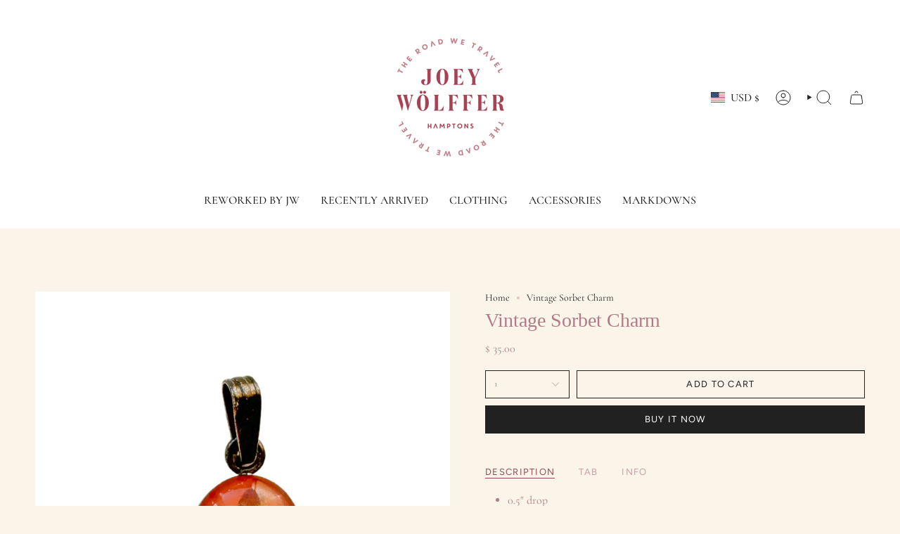

--- FILE ---
content_type: text/html; charset=utf-8
request_url: https://joeywolffer.com/products/vintage-sorbet-charm?section_id=api-product-grid-item
body_size: 1087
content:
<div id="shopify-section-api-product-grid-item" class="shopify-section">

<div data-api-content>
<div class="grid-item product-item  product-item--centered product-item--outer-text product-item--has-quickbuy "
    id="product-item--api-product-grid-item-6928669605986"
    data-grid-item
    
  >
    <div class="product-item__image" data-product-image>
      <a class="product-link" href="/products/vintage-sorbet-charm" aria-label="Vintage Sorbet Charm" data-product-link="/products/vintage-sorbet-charm"><div class="product-item__bg" data-product-image-default><figure class="image-wrapper image-wrapper--cover lazy-image lazy-image--backfill is-loading" style="--aspect-ratio: 1;" data-aos="img-in"
  data-aos-delay="||itemAnimationDelay||"
  data-aos-duration="800"
  data-aos-anchor="||itemAnimationAnchor||"
  data-aos-easing="ease-out-quart"><img src="//joeywolffer.com/cdn/shop/files/TOCLEARBACKGROUND-2023-11-03T122141.356.png?crop=center&amp;height=3375&amp;v=1699028595&amp;width=3375" alt="" width="3375" height="3375" loading="eager" srcset="//joeywolffer.com/cdn/shop/files/TOCLEARBACKGROUND-2023-11-03T122141.356.png?v=1699028595&amp;width=136 136w, //joeywolffer.com/cdn/shop/files/TOCLEARBACKGROUND-2023-11-03T122141.356.png?v=1699028595&amp;width=160 160w, //joeywolffer.com/cdn/shop/files/TOCLEARBACKGROUND-2023-11-03T122141.356.png?v=1699028595&amp;width=180 180w, //joeywolffer.com/cdn/shop/files/TOCLEARBACKGROUND-2023-11-03T122141.356.png?v=1699028595&amp;width=220 220w, //joeywolffer.com/cdn/shop/files/TOCLEARBACKGROUND-2023-11-03T122141.356.png?v=1699028595&amp;width=254 254w, //joeywolffer.com/cdn/shop/files/TOCLEARBACKGROUND-2023-11-03T122141.356.png?v=1699028595&amp;width=284 284w, //joeywolffer.com/cdn/shop/files/TOCLEARBACKGROUND-2023-11-03T122141.356.png?v=1699028595&amp;width=292 292w, //joeywolffer.com/cdn/shop/files/TOCLEARBACKGROUND-2023-11-03T122141.356.png?v=1699028595&amp;width=320 320w, //joeywolffer.com/cdn/shop/files/TOCLEARBACKGROUND-2023-11-03T122141.356.png?v=1699028595&amp;width=480 480w, //joeywolffer.com/cdn/shop/files/TOCLEARBACKGROUND-2023-11-03T122141.356.png?v=1699028595&amp;width=528 528w, //joeywolffer.com/cdn/shop/files/TOCLEARBACKGROUND-2023-11-03T122141.356.png?v=1699028595&amp;width=640 640w, //joeywolffer.com/cdn/shop/files/TOCLEARBACKGROUND-2023-11-03T122141.356.png?v=1699028595&amp;width=720 720w, //joeywolffer.com/cdn/shop/files/TOCLEARBACKGROUND-2023-11-03T122141.356.png?v=1699028595&amp;width=960 960w, //joeywolffer.com/cdn/shop/files/TOCLEARBACKGROUND-2023-11-03T122141.356.png?v=1699028595&amp;width=1080 1080w, //joeywolffer.com/cdn/shop/files/TOCLEARBACKGROUND-2023-11-03T122141.356.png?v=1699028595&amp;width=1296 1296w, //joeywolffer.com/cdn/shop/files/TOCLEARBACKGROUND-2023-11-03T122141.356.png?v=1699028595&amp;width=1512 1512w, //joeywolffer.com/cdn/shop/files/TOCLEARBACKGROUND-2023-11-03T122141.356.png?v=1699028595&amp;width=1728 1728w, //joeywolffer.com/cdn/shop/files/TOCLEARBACKGROUND-2023-11-03T122141.356.png?v=1699028595&amp;width=1950 1950w, //joeywolffer.com/cdn/shop/files/TOCLEARBACKGROUND-2023-11-03T122141.356.png?v=1699028595&amp;width=3375 3375w" sizes="100vw" fetchpriority="high" class=" is-loading ">
</figure>

&nbsp;</div></a>

      <quick-add-product>
      <div class="quick-add__holder" data-quick-add-holder="6928669605986"><form method="post" action="/cart/add" id="ProductForm--api-product-grid-item-6928669605986" accept-charset="UTF-8" class="shopify-product-form" enctype="multipart/form-data"><input type="hidden" name="form_type" value="product" /><input type="hidden" name="utf8" value="✓" /><input type="hidden" name="id" value="40534445064290"><button class="quick-add__button caps"
              type="submit"
              name="add"
              aria-label="Quick add"
              data-add-to-cart
            >
              <span class="btn__text">Quick add
</span>
              <span class="btn__plus"></span>
              <span class="btn__added">&nbsp;</span>
              <span class="btn__loader">
                <svg height="18" width="18" class="svg-loader">
                  <circle r="7" cx="9" cy="9" />
                  <circle stroke-dasharray="87.96459430051421 87.96459430051421" r="7" cx="9" cy="9" />
                </svg>
              </span>
              <span class="btn__error" data-message-error>&nbsp;</span>
            </button><input type="hidden" name="product-id" value="6928669605986" /><input type="hidden" name="section-id" value="api-product-grid-item" /></form></div>
    </quick-add-product>
    </div>

    <div class="product-information"
      style="--swatch-size: var(--swatch-size-filters);"
      data-product-information>
      <div class="product-item__info">
        <a class="product-link" href="/products/vintage-sorbet-charm" data-product-link="/products/vintage-sorbet-charm">
          <p class="product-item__title">Vintage Sorbet Charm</p>

          <div class="product-item__price__holder"><div class="product-item__price" data-product-price>
              
<span class="price">
  
    <span class="new-price">
      
$ 35.00
</span>
    
  
</span>

            </div>
          </div>
        </a></div>
    </div>
  </div></div></div>

--- FILE ---
content_type: application/javascript
request_url: https://the-styleliner.myshopify.com/apps/vig/liquid_factory/scripttag.js?shop=the-styleliner.myshopify.com
body_size: 3425
content:
/**
 * Enhanced JavaScript Blade file for Variant Image Grouper
 * Created by Mandeep Sandhu on 18.11.2024.
 */

(function() {
    // Load jQuery if it's not present
    if (typeof jQuery === 'undefined') {
        var script = document.createElement('script');
        script.src = 'https://ajax.googleapis.com/ajax/libs/jquery/3.5.1/jquery.min.js';
        script.type = 'text/javascript';
        script.onload = mainScript; // Run the main script after loading jQuery
        document.getElementsByTagName('head')[0].appendChild(script);
    } else {
        mainScript(); // Run the main script if jQuery is already loaded
    }

    function mainScript() {
        window.VIG = window.VIG || {};

        jQuery(function(){
        (function (VIG, $) {
            /*Only run on product page*/
            if (!VIG.loaded && window.location.href.indexOf("/products/") > -1) {
            /*override the Standard onVariantChange*/
                if (Shopify.OptionSelectors != undefined) {
                    Shopify.OptionSelectors.HistoryState.prototype.onVariantChange = function (t, e, n) {
                        try {
                            this.browserSupports() && (!t || n.initialLoad || n.popStateCall || Shopify.setParam("variant", t.id));
                        }
                        catch (err) {

                        }
                        if (t) {
                            if (false) {
                                //only do callback when mappings are loaded
                                VIG.variantsInfoReady.done(function () {
                                    //if event gets triggered by external source, clear the internal Trigger
                                    VIG.oldmechanism = true;
                                    clearInterval(VIG.triggerInterval);
                                    VIG.vig_VariantChange_Callout(t.id);
                                });
                            }
                        }
                    }
                }

                try {
                    $(document).on('variantImageChange', function (event) {
                        //if oldmechanism still works just return
                        if (false) {
                            if (VIG.oldmechanism) {
                                return;
                            }

                            //if event gets triggered by external source, clear the internal Trigger
                            if (!event.internalVIPTrigger && VIG.triggerInterval) {
                                clearInterval(VIG.triggerInterval);
                            }
                            VIG.variantsInfoReady.done(function () {
                                VIG.vig_VariantChange_Callout(event.variant.id);
                            });
                        }
                    });

                }
                catch (err) {
                    console.log(err);
                }


            }
            VIG.all_mappings = [];
            VIG.is_running = false;

            VIG.callVariantChange = function(variantId)
            {
                if (false) {
                //only do callback when mappings are loaded
                VIG.variantsInfoReady.done(function () {
                    VIG.vig_VariantChange_Callout(variantId);
                });
                }
            };

            //*************************************
            //The MAIN IMAGE HIDING FUNCTION
            //************************************
            VIG.vig_VariantChange_Callout = function (variantId) {
                VIG.is_running = true;
                if(typeof VIG.BeforeVariantChange != 'undefined')
                {
                VIG.BeforeVariantChange();
                }
                $(document).trigger( "VIP:FilterStart");

                VIG.ImagesShownPromises = [];
                var customSelector = '.product-images .pager .inner';
                var $toFadeOut = '';

                //Dont do anything if no mapping is provided
                if (VIG.variants[variantId] == null || VIG.variants[variantId].length == 0) {
                VIG.showAllVariantImages();
                $(document).trigger( "VIP:FilterComplete" ,[variantId]);
                return;
                }

                if($(customSelector).children('img').length >0)
                {
                $toFadeOut = $(customSelector).children('img:visible');
                }
                else
                {
                $toFadeOut = $(customSelector).find('img').parentsUntil(customSelector, ':visible');
                }


                if ($toFadeOut.length > 0) {
                    var shown= false;
                    $toFadeOut.fadeOut(150).promise().done(function(){
                        if(!shown)
                        {
                            showVariantImages(variantId);
                            shown=true;

                            $.when.apply(null, VIG.ImagesShownPromises).done(function() {
                            if(typeof VIG.VariantChangeCallback != 'undefined')
                                {
                                    VIG.VariantChangeCallback();
                                }
                            $(document).trigger( "VIP:FilterComplete" ,[variantId]);
                            VIG.is_running = false;
                            });
                        }
                });
                }
                else {
                showVariantImages(variantId);
                VIG.is_running = false;
                }
            }

            /*manual call for using in collectionpages etc.*/
            VIG.switchImages = function (productId,variantId,container) {
                VIG.is_running = true;
                if(typeof VIG.BeforeVariantChange != 'undefined')
                {
                    VIG.BeforeVariantChange();
                }
                $(document).trigger( "VIP:FilterStart");


                $.when(loadVariantsForProduct(Shopify.shop,productId)).done(function () {
                    VIG.ImagesShownPromises = [];
                    var customSelector = container;
                    var $toFadeOut = '';

                    //Dont do anything if no mapping is provided
                    if (VIG.all_mappings[productId][variantId] == null || VIG.all_mappings[productId][variantId].length == 0) {
                        VIG.showAllVariantImages();
                        $(document).trigger( "VIP:FilterComplete" ,[productId,variantId,container]);
                        return;
                    }

                    if($(customSelector).children('img').length >0)
                    {
                        $toFadeOut = $(customSelector).children('img:visible');
                    }
                    else
                    {
                        $toFadeOut = $(customSelector).find('img').parentsUntil(customSelector, ':visible');
                    }


                    if ($toFadeOut.length > 0) {
                        var shown= false;
                        $toFadeOut.fadeOut(150).promise().done(function(){
                            if(!shown) {
                                VIG.currentSelector = container;
                                showVariantImagesForProduct(variantId, productId);
                                shown = true;

                                $.when.apply(null, VIG.ImagesShownPromises).done(function () {
                                    if (typeof VIG.VariantChangeCallback != 'undefined') {
                                        VIG.VariantChangeCallback(container);
                                    }
                                    $(document).trigger("VIP:FilterComplete", [productId, variantId, container]);
                                    VIG.is_running = false;
                                });
                            }
                        });
                    }
                    else {
                        showVariantImagesForProduct(variantId,productId);
                        VIG.is_running = false;
                    }
                });
                }

            var loadVariants = function (shop) {
                return loadVariantsForProduct(shop,$('[data-product-id]').data('product-id'));
            }
            var loadVariantsForProduct = function (shop,productId) {
                if(typeof VIG.all_mappings[productId] == 'undefined')
                {
                    return $.ajax({
                        type: "GET",
                        url: "/apps/vig/liquid_factory/variantsmetatags",
                        data: {"handle": window.location.pathname.substr(window.location.pathname.lastIndexOf('/') + 1), "shop": shop, "productid": productId },
                        dataType: "script",
                        success: function (data) {
                            eval(data);
                        }
                    });
                }
                else {
                    return jQuery.Deferred().resolve();
                }
            }
            //load Variants
            VIG.variantsInfoReady = loadVariants(Shopify.shop);


            //Fix for line breaking images
            $('#ProductThumbs .grid__item').css('clear', 'none');

            var init = function() {
                return $.Deferred(function( dfd ) {
                VIG.is_running = true;
                VIG.ImagesShownPromises = [];
                var customSelector = '.product-images .pager .inner';
                var current_variant = VIG.urlParam('variant') || VIG.defaultVariant;

                //register VariantChange Event
                    VIG.registerSelectChange();

                //Dont do anything if no mapping is provided
                if (current_variant != null)
                {
                    if (VIG.variants[current_variant]==null || VIG.variants[current_variant].length == 0) {
                    return;
                    }
                }

                //initial FadeOut
                if($(customSelector).children('img').length >0)
                {
                    $toFadeOut = $(customSelector).children('img:visible');
                }
                else
                {
                    $toFadeOut = $(customSelector).find('img').parentsUntil(customSelector, ':visible');
                }
                    var shown= false;
                    $toFadeOut.fadeOut(150).promise().done(function(){
                        if(!shown) {
                            showVariantImages(current_variant);
                            shown = true;

                            $.when.apply(null, VIG.ImagesShownPromises).done(function () {
                                if (typeof VIG.VariantChangeCallback != 'undefined') {
                                    VIG.VariantChangeCallback();
                                }
                                $(document).trigger("VIP:FilterComplete");
                                VIG.is_running = false;
                            });
                        }
                    $(document).trigger( "VIP:InitComplete");
                    dfd.resolve();
                });
                }).promise();
            }



            var showVariantImages = function (variantId) {
                if (variantId != null) {
                //var valueSelected = variantName.toLowerCase();
                var imagesToSelect = VIG.variants[variantId];
                var imagesArray = imagesToSelect.split(",");
                imagesArray.forEach(showVariantImage);
                }
                else {
                var imagesToSelect = VIG.variants[VIG.defaultVariant];
                var imagesArray = imagesToSelect.split(",");
                imagesArray.forEach(showVariantImage);
                }
            }
            var showVariantImagesForProduct = function (variantId,productId) {
                if (variantId != null) {
                    //var valueSelected = variantName.toLowerCase();
                    var imagesToSelect = VIG.all_mappings[productId][variantId];
                    var imagesArray = imagesToSelect.split(",");
                    imagesArray.forEach(showVariantImage);
                }
                else {
                    var imagesToSelect = VIG.all_mappings[productId][VIG.defaultVariant];
                    var imagesArray = imagesToSelect.split(",");
                    imagesArray.forEach(showVariantImage);
                }
            }

            VIG.showAllVariantImages = function() {
                var customSelector = '.product-images .pager .inner';

                if($(customSelector).children('img').length >0)
                {
                $(customSelector).children('[data-image-id]').fadeIn(200);
                }
                else
                {
                $(customSelector).find('[data-image-id]').parentsUntil(customSelector).fadeIn(200);
                }

            }

            //<20.02.2017> New Event Mechanism-------------------------------------------
            VIG.registerSelectChange = function()
            {
                //get all select elements and check options for values
                var variantIDs = Object.keys(VIG.variants);
                var selects = $('select');
                VIG.variantSelect = findVariantSelect(variantIDs,selects);
                if(VIG.variantSelect != undefined) {
                console.log("variantSelect found. Registering change event.");
                    var lastVal = VIG.variantSelect[0].value;
                    if (typeof VIG.triggerInterval == 'undefined') {
                        VIG.triggerInterval = setInterval(function () {
                            var newVal = VIG.variantSelect[0].value;
                            if (newVal !== lastVal) {
                                // it changed, fire an event or process it
                                variant = {id: newVal};
                                console.log('Variant changed!!!');
                                $(document).trigger({
                                    type: 'variantImageChange',
                                    variant: variant,
                                    internalVIPTrigger: true
                                });
                            }
                            lastVal = newVal;
                        }, 500);
                    }
                }
            }

            //HELPER FUNCTIONS
            /* From Modernizr */
            VIG.whichTransitionEvent = function(){
                var t;
                var el = document.createElement('fakeelement');
                var transitions = {
                    'transition':'transitionend',
                    'OTransition':'oTransitionEnd',
                    'MozTransition':'transitionend',
                    'WebkitTransition':'webkitTransitionEnd'
                }

                for(t in transitions){
                    if( el.style[t] !== undefined ){
                        return transitions[t];
                    }
                }
            }

            var findVariantSelect = function(variantIDs,selects) {
                var variantSelect = undefined;

                selects.each(function(index,element){
                    var options = $(element).children('option'),
                        isVariantSelect = false;

                    options.each(function(index,element){
                        if(variantIDs.indexOf($(element).val()) >= 0) {
                            isVariantSelect = true;
                        }
                    });
                    if(isVariantSelect) {
                        variantSelect = $(element);
                    }
                });
                return variantSelect;
            }

            var showVariantImage = function (element, index, array) {
                var customSelector = '.product-images .pager .inner';
                console.log('showvariantimage element', element);
                if(VIG.currentSelector != undefined) {
                    customSelector = VIG.currentSelector;
                }


                if($(customSelector).children('img').length >0)
                {
                VIG.ImagesShownPromises.push($(customSelector).children('[data-image-id=' + element + '] img,[data-image-id=' + element + ']').fadeIn(200).promise());
                }
                else
                {
                VIG.ImagesShownPromises.push($(customSelector).find('[data-image-id=' + element + '] img,[data-image-id=' + element + ']').parentsUntil(customSelector).fadeIn(200).promise());
                }
            }

            VIG.urlParam = function (e){var t=RegExp("[?&]"+e+"=([^&#]*)").exec(window.location.search);return t&&decodeURIComponent(t[1].replace(/\+/g," "))}

            //init when mapping loaded
            VIG.variantsInfoReady.done(function () {
                if (false) {
                if(typeof VIG.initDone == "undefined")
                {
                    VIG.initDone = init();
                }
                $(window).trigger('resize');
                    VIG.is_running = false;
                }
            });

            VIG.loaded = true
            $(document).trigger( "VIP:Ready");


        }(VIG, jQuery));
        });







    }
})();
